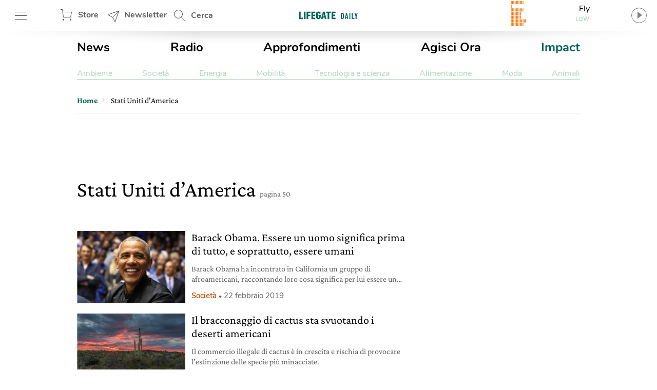

--- FILE ---
content_type: text/html; charset=utf-8
request_url: https://www.google.com/recaptcha/api2/aframe
body_size: 148
content:
<!DOCTYPE HTML><html><head><meta http-equiv="content-type" content="text/html; charset=UTF-8"></head><body><script nonce="z934ASsK82sDqpVzN4N2aQ">/** Anti-fraud and anti-abuse applications only. See google.com/recaptcha */ try{var clients={'sodar':'https://pagead2.googlesyndication.com/pagead/sodar?'};window.addEventListener("message",function(a){try{if(a.source===window.parent){var b=JSON.parse(a.data);var c=clients[b['id']];if(c){var d=document.createElement('img');d.src=c+b['params']+'&rc='+(localStorage.getItem("rc::a")?sessionStorage.getItem("rc::b"):"");window.document.body.appendChild(d);sessionStorage.setItem("rc::e",parseInt(sessionStorage.getItem("rc::e")||0)+1);localStorage.setItem("rc::h",'1762200721061');}}}catch(b){}});window.parent.postMessage("_grecaptcha_ready", "*");}catch(b){}</script></body></html>

--- FILE ---
content_type: text/css
request_url: https://www.lifegate.it/app/themes/lifegate-2020/dist/css/components/partials/main-menu.min.css
body_size: -232
content:
.main-menu{padding:16px 0}@media screen and (max-width:736px){.main-menu{display:none}}.main-menu__main ul{display:-webkit-box;display:-ms-flexbox;display:flex;-webkit-box-pack:justify;-ms-flex-pack:justify;justify-content:space-between}.main-menu__main ul li a{font-size:24px;font-weight:700}.main-menu__main ul li a.special-trend{color:#006454}.main-menu__submenu-magazine{border-bottom:1px solid #add6b7;margin-top:24px}.main-menu__submenu-magazine ul{display:-webkit-box;display:-ms-flexbox;display:flex;-webkit-box-pack:justify;-ms-flex-pack:justify;justify-content:space-between}.main-menu__submenu-magazine ul li a{color:#add6b7}.main-menu__submenu-magazine ul li a:hover{color:#006454}

--- FILE ---
content_type: text/css
request_url: https://www.lifegate.it/app/themes/lifegate-2020/dist/css/components/partials/partial-pagination.min.css
body_size: 341
content:
.partial-pagination .pagination--standard{*zoom:1}.partial-pagination .pagination--standard:after,.partial-pagination .pagination--standard:before{content:"";display:table}.partial-pagination .pagination--standard:after{clear:both}::-webkit-input-placeholder{color:#5f5e5e}::-moz-placeholder{color:#5f5e5e;opacity:1}:-ms-input-placeholder{color:#5f5e5e}:-moz-placeholder{color:#5f5e5e}.partial-pagination{padding:24px 0 0;margin:0 0 48px;clear:both}@media screen and (max-width:736px){.partial-pagination{padding:0}}.partial-pagination .pagination__spacer{display:block;line-height:18px;text-align:center;margin:12px 0}.partial-pagination .pagination--standard ul{position:relative;display:flex;justify-content:center;flex-wrap:wrap}.partial-pagination .pagination--standard ul:before{content:'';position:absolute;top:20px;left:0;width:100%;height:1px;z-index:1}.partial-pagination .pagination--standard ul li{position:relative;min-width:40px;line-height:40px;text-align:center;padding:0 4px;z-index:2}@media screen and (max-width:736px){.partial-pagination .pagination--standard ul li{padding:4px}}.partial-pagination .pagination--standard ul li span.current{color:#ef7b10;cursor:default;pointer-events:none;border:1px solid #ef7b10}.partial-pagination .pagination--standard ul li a{background-color:#fff;border:1px solid #fff;display:block;min-width:40px;color:#006454;line-height:38px;text-align:center;padding:0;text-transform:uppercase}.partial-pagination .pagination--standard ul li a:hover{color:#ef7b10;border:1px solid #ef7b10}.partial-pagination .pagination--standard ul li a.next,.partial-pagination .pagination--standard ul li a.prev{padding:0 24px}.partial-pagination .pagination--standard ul li .current{display:block;min-width:40px;line-height:38px;text-align:center;background-color:#fff;padding:0;cursor:default;pointer-events:none}.partial-pagination .pagination--input form{justify-content:center;flex-direction:row!important}@media screen and (max-width:736px){.partial-pagination .pagination--input form{flex-direction:row}}.partial-pagination .pagination__field{position:relative;width:320px;margin:0 12px 0 0}.partial-pagination .pagination__field .pagination__field__submit{position:absolute;top:6px;right:24px;color:#fff;line-height:32px;text-align:center;background-color:#000;background-repeat:no-repeat;border-radius:4px;padding:0 32px}@media screen and (max-width:736px){.partial-pagination .pagination__field .pagination__field__submit{top:5px}}.partial-pagination .cta{height:38px;width:38px;border:0}.wp-pagenavi{margin-top:20px}.wp-pagenavi li{padding:0!important;width:40px!important;height:40px!important}.wp-pagenavi li a,.wp-pagenavi li span{font-size:13px!important;padding:0!important}

--- FILE ---
content_type: application/javascript
request_url: https://www.lifegate.it/app/themes/lifegate-2020/dist/js/functions.js?basket-unique=1594118150
body_size: 5115
content:
rogio.log("Functions.js caricato","success");var eventPassiveSupported=function(){var supported=!1;try{var opts=Object.defineProperty({},"passive",{get:function(){supported=!0}});window.addEventListener("test",null,opts),window.removeEventListener("test",null,opts)}catch(e){}return supported};!function(b,c){var a,$=b.jQuery||b.Cowboy||(b.Cowboy={});$.throttle=a=function(e,f,j,i){var h,d=0;function g(){var o=this,m=+new Date-d,n=arguments;function l(){d=+new Date,j.apply(o,n)}i&&!h&&l(),h&&clearTimeout(h),i===c&&e<m?l():!0!==f&&(h=setTimeout(i?function(){h=c}:l,i===c?e-m:e))}return"boolean"!=typeof f&&(i=j,j=f,f=c),$.guid&&(g.guid=j.guid=j.guid||$.guid++),g},$.debounce=function(d,e,f){return f===c?a(d,e,!1):a(d,f,!1!==e)}}(this);var breakpoint="812",appInit=!0,launchScript=!0,viewport="unknown",viewportChanged="unknown",dataMediaParams="",tribooScriptModules=window.tribooScriptModules||void 0;function isMobile(){var a,check=!1;return a=navigator.userAgent||navigator.vendor||window.opera,(/(android|bb\d+|meego).+mobile|avantgo|bada\/|blackberry|blazer|compal|elaine|fennec|hiptop|iemobile|ip(hone|od)|iris|kindle|lge |maemo|midp|mmp|mobile.+firefox|netfront|opera m(ob|in)i|palm( os)?|phone|p(ixi|re)\/|plucker|pocket|psp|series(4|6)0|symbian|treo|up\.(browser|link)|vodafone|wap|windows ce|xda|xiino/i.test(a)||/1207|6310|6590|3gso|4thp|50[1-6]i|770s|802s|a wa|abac|ac(er|oo|s\-)|ai(ko|rn)|al(av|ca|co)|amoi|an(ex|ny|yw)|aptu|ar(ch|go)|as(te|us)|attw|au(di|\-m|r |s )|avan|be(ck|ll|nq)|bi(lb|rd)|bl(ac|az)|br(e|v)w|bumb|bw\-(n|u)|c55\/|capi|ccwa|cdm\-|cell|chtm|cldc|cmd\-|co(mp|nd)|craw|da(it|ll|ng)|dbte|dc\-s|devi|dica|dmob|do(c|p)o|ds(12|\-d)|el(49|ai)|em(l2|ul)|er(ic|k0)|esl8|ez([4-7]0|os|wa|ze)|fetc|fly(\-|_)|g1 u|g560|gene|gf\-5|g\-mo|go(\.w|od)|gr(ad|un)|haie|hcit|hd\-(m|p|t)|hei\-|hi(pt|ta)|hp( i|ip)|hs\-c|ht(c(\-| |_|a|g|p|s|t)|tp)|hu(aw|tc)|i\-(20|go|ma)|i230|iac( |\-|\/)|ibro|idea|ig01|ikom|im1k|inno|ipaq|iris|ja(t|v)a|jbro|jemu|jigs|kddi|keji|kgt( |\/)|klon|kpt |kwc\-|kyo(c|k)|le(no|xi)|lg( g|\/(k|l|u)|50|54|\-[a-w])|libw|lynx|m1\-w|m3ga|m50\/|ma(te|ui|xo)|mc(01|21|ca)|m\-cr|me(rc|ri)|mi(o8|oa|ts)|mmef|mo(01|02|bi|de|do|t(\-| |o|v)|zz)|mt(50|p1|v )|mwbp|mywa|n10[0-2]|n20[2-3]|n30(0|2)|n50(0|2|5)|n7(0(0|1)|10)|ne((c|m)\-|on|tf|wf|wg|wt)|nok(6|i)|nzph|o2im|op(ti|wv)|oran|owg1|p800|pan(a|d|t)|pdxg|pg(13|\-([1-8]|c))|phil|pire|pl(ay|uc)|pn\-2|po(ck|rt|se)|prox|psio|pt\-g|qa\-a|qc(07|12|21|32|60|\-[2-7]|i\-)|qtek|r380|r600|raks|rim9|ro(ve|zo)|s55\/|sa(ge|ma|mm|ms|ny|va)|sc(01|h\-|oo|p\-)|sdk\/|se(c(\-|0|1)|47|mc|nd|ri)|sgh\-|shar|sie(\-|m)|sk\-0|sl(45|id)|sm(al|ar|b3|it|t5)|so(ft|ny)|sp(01|h\-|v\-|v )|sy(01|mb)|t2(18|50)|t6(00|10|18)|ta(gt|lk)|tcl\-|tdg\-|tel(i|m)|tim\-|t\-mo|to(pl|sh)|ts(70|m\-|m3|m5)|tx\-9|up(\.b|g1|si)|utst|v400|v750|veri|vi(rg|te)|vk(40|5[0-3]|\-v)|vm40|voda|vulc|vx(52|53|60|61|70|80|81|83|85|98)|w3c(\-| )|webc|whit|wi(g |nc|nw)|wmlb|wonu|x700|yas\-|your|zeto|zte\-/i.test(a.substr(0,4)))&&(check=!0),check}function isMobileTablet(){var a,check=!1;return a=navigator.userAgent||navigator.vendor||window.opera,(/(android|bb\d+|meego).+mobile|avantgo|bada\/|blackberry|blazer|compal|elaine|fennec|hiptop|iemobile|ip(hone|od)|iris|kindle|lge |maemo|midp|mmp|mobile.+firefox|netfront|opera m(ob|in)i|palm( os)?|phone|p(ixi|re)\/|plucker|pocket|psp|series(4|6)0|symbian|treo|up\.(browser|link)|vodafone|wap|windows ce|xda|xiino|android|ipad|playbook|silk/i.test(a)||/1207|6310|6590|3gso|4thp|50[1-6]i|770s|802s|a wa|abac|ac(er|oo|s\-)|ai(ko|rn)|al(av|ca|co)|amoi|an(ex|ny|yw)|aptu|ar(ch|go)|as(te|us)|attw|au(di|\-m|r |s )|avan|be(ck|ll|nq)|bi(lb|rd)|bl(ac|az)|br(e|v)w|bumb|bw\-(n|u)|c55\/|capi|ccwa|cdm\-|cell|chtm|cldc|cmd\-|co(mp|nd)|craw|da(it|ll|ng)|dbte|dc\-s|devi|dica|dmob|do(c|p)o|ds(12|\-d)|el(49|ai)|em(l2|ul)|er(ic|k0)|esl8|ez([4-7]0|os|wa|ze)|fetc|fly(\-|_)|g1 u|g560|gene|gf\-5|g\-mo|go(\.w|od)|gr(ad|un)|haie|hcit|hd\-(m|p|t)|hei\-|hi(pt|ta)|hp( i|ip)|hs\-c|ht(c(\-| |_|a|g|p|s|t)|tp)|hu(aw|tc)|i\-(20|go|ma)|i230|iac( |\-|\/)|ibro|idea|ig01|ikom|im1k|inno|ipaq|iris|ja(t|v)a|jbro|jemu|jigs|kddi|keji|kgt( |\/)|klon|kpt |kwc\-|kyo(c|k)|le(no|xi)|lg( g|\/(k|l|u)|50|54|\-[a-w])|libw|lynx|m1\-w|m3ga|m50\/|ma(te|ui|xo)|mc(01|21|ca)|m\-cr|me(rc|ri)|mi(o8|oa|ts)|mmef|mo(01|02|bi|de|do|t(\-| |o|v)|zz)|mt(50|p1|v )|mwbp|mywa|n10[0-2]|n20[2-3]|n30(0|2)|n50(0|2|5)|n7(0(0|1)|10)|ne((c|m)\-|on|tf|wf|wg|wt)|nok(6|i)|nzph|o2im|op(ti|wv)|oran|owg1|p800|pan(a|d|t)|pdxg|pg(13|\-([1-8]|c))|phil|pire|pl(ay|uc)|pn\-2|po(ck|rt|se)|prox|psio|pt\-g|qa\-a|qc(07|12|21|32|60|\-[2-7]|i\-)|qtek|r380|r600|raks|rim9|ro(ve|zo)|s55\/|sa(ge|ma|mm|ms|ny|va)|sc(01|h\-|oo|p\-)|sdk\/|se(c(\-|0|1)|47|mc|nd|ri)|sgh\-|shar|sie(\-|m)|sk\-0|sl(45|id)|sm(al|ar|b3|it|t5)|so(ft|ny)|sp(01|h\-|v\-|v )|sy(01|mb)|t2(18|50)|t6(00|10|18)|ta(gt|lk)|tcl\-|tdg\-|tel(i|m)|tim\-|t\-mo|to(pl|sh)|ts(70|m\-|m3|m5)|tx\-9|up(\.b|g1|si)|utst|v400|v750|veri|vi(rg|te)|vk(40|5[0-3]|\-v)|vm40|voda|vulc|vx(52|53|60|61|70|80|81|83|85|98)|w3c(\-| )|webc|whit|wi(g |nc|nw)|wmlb|wonu|x700|yas\-|your|zeto|zte\-/i.test(a.substr(0,4)))&&(check=!0),check}function checkSizes(){$(window).width()<=breakpoint&&bowser.mobile?viewport="mobile":$(window).width()>breakpoint&&bowser.mobile||$(window).width()>breakpoint&&bowser.tablet?viewport="large-mobile":$(window).width()>breakpoint&&(viewport="desktop"),rogio.log("VIEWPORT: "+viewport,"require"),jQuery("body").addClass(viewport).addClass(bowser.name).addClass(bowser.osname),$("*").filter(function(){return void 0!==$(this).data("library")}).each(function(){var str=$(this).data("media-query");0<=(dataMediaParams=str.split(",")).indexOf(viewport)||null==$(this).data("media-query")?($(this).addClass($(this).data("library")),rogio.log('aggiunta classe "'+$(this).data("library")+"\" all'elemento #"+$(this).attr("id"))):rogio.log('la classe "'+$(this).data("library")+"\" non è stata aggiunta all'elemento #"+$(this).attr("id")+" perché non richiesta dalla viewport")}),modulesLoader()}window.addEventListener("resize",function(event){rogio.log("resize","warning"),$.debounce(300,checkSizes)},!!eventPassiveSupported&&{passive:!0}),$(document).ready(function(){checkSizes()}),String.prototype.allReplace=function(obj){var retStr=this;for(var x in obj)retStr=retStr.replace(new RegExp(x,"g"),obj[x]);return retStr},$.fn.hitTest=function(x,y){var bounds=this.offset();return bounds.right=bounds.left+this.outerWidth(),bounds.bottom=bounds.top+this.outerHeight(),x>=bounds.left&&x<=bounds.right&&y>=bounds.top&&y<=bounds.bottom},jQuery.fn.Mutation=function(attribute,value,Callback,startConditionValue){var tag=this[0].tagName,elementHasClass=startConditionValue,classList="",classListArray=[],observer=new MutationObserver(function(mutations){mutations.forEach(function(mutation){classList=String(jQuery(mutation.target).prop(mutation.attributeName)),classListArray=classList.split(" "),mutation.attributeName!==attribute||-1===classListArray.indexOf(value)||elementHasClass||(rogio.log("Added "+attribute+" "+value+" on "+tag,"warning",!0),window[Callback](),elementHasClass=!startConditionValue,observer.disconnect())})});observer.observe(this[0],{attributes:!0})},function(t,e){"object"==typeof exports&&"object"==typeof module?module.exports=e():"function"==typeof define&&define.amd?define([],e):"object"==typeof exports?exports.inView=e():t.inView=e()}(this,function(){return function(t){function e(r){if(n[r])return n[r].exports;var i=n[r]={exports:{},id:r,loaded:!1};return t[r].call(i.exports,i,i.exports,e),i.loaded=!0,i.exports}var n={};return e.m=t,e.c=n,e.p="",e(0)}([function(t,e,n){"use strict";var o=function(t){return t&&t.__esModule?t:{default:t}}(n(2));t.exports=o.default},function(t,e){t.exports=function(t){var e=typeof t;return null!=t&&("object"==e||"function"==e)}},function(t,e,n){"use strict";function r(t){return t&&t.__esModule?t:{default:t}}Object.defineProperty(e,"__esModule",{value:!0});var o=r(n(9)),f=r(n(3)),s=n(4);e.default=function(){if("undefined"!=typeof window){var n={history:[]},r={offset:{},threshold:0,test:s.inViewport},i=(0,o.default)(function(){n.history.forEach(function(t){n[t].check()})},100);["scroll","resize","load"].forEach(function(t){return addEventListener(t,i)}),window.MutationObserver&&addEventListener("DOMContentLoaded",function(){new MutationObserver(i).observe(document.body,{attributes:!0,childList:!0,subtree:!0})});var u=function(t){if("string"==typeof t){var e=[].slice.call(document.querySelectorAll(t));return-1<n.history.indexOf(t)?n[t].elements=e:(n[t]=(0,f.default)(e,r),n.history.push(t)),n[t]}};return u.offset=function(t){if(void 0===t)return r.offset;var e=function(t){return"number"==typeof t};return["top","right","bottom","left"].forEach(e(t)?function(e){return r.offset[e]=t}:function(n){return e(t[n])?r.offset[n]=t[n]:null}),r.offset},u.threshold=function(t){return"number"==typeof t&&0<=t&&t<=1?r.threshold=t:r.threshold},u.test=function(t){return"function"==typeof t?r.test=t:r.test},u.is=function(t){return r.test(t,r)},u.offset(0),u}}()},function(t,e){"use strict";Object.defineProperty(e,"__esModule",{value:!0});var r=function(){function t(t,e){for(var n=0;n<e.length;n++){var r=e[n];r.enumerable=r.enumerable||!1,r.configurable=!0,"value"in r&&(r.writable=!0),Object.defineProperty(t,r.key,r)}}return function(e,n,r){return n&&t(e.prototype,n),r&&t(e,r),e}}(),i=function(){function t(e,r){(function(t,e){if(!(t instanceof e))throw new TypeError("Cannot call a class as a function")})(this,t),this.options=r,this.elements=e,this.current=[],this.handlers={enter:[],exit:[]},this.singles={enter:[],exit:[]}}return r(t,[{key:"check",value:function(){var t=this;return this.elements.forEach(function(e){var n=t.options.test(e,t.options),r=t.current.indexOf(e),i=-1<r,u=!n&&i;n&&!i&&(t.current.push(e),t.emit("enter",e)),u&&(t.current.splice(r,1),t.emit("exit",e))}),this}},{key:"on",value:function(t,e){return this.handlers[t].push(e),this}},{key:"once",value:function(t,e){return this.singles[t].unshift(e),this}},{key:"emit",value:function(t,e){for(;this.singles[t].length;)this.singles[t].pop()(e);for(var n=this.handlers[t].length;-1<--n;)this.handlers[t][n](e);return this}}]),t}();e.default=function(t,e){return new i(t,e)}},function(t,e){"use strict";Object.defineProperty(e,"__esModule",{value:!0}),e.inViewport=function(t,e){var n=t.getBoundingClientRect(),r=n.top,i=n.right,o=n.bottom,u=n.left,f=n.width,s=n.height,c_t=o,c_r=window.innerWidth-u,c_b=window.innerHeight-r,c_l=i,a_x=e.threshold*f,a_y=e.threshold*s;return c_t>e.offset.top+a_y&&c_r>e.offset.right+a_x&&c_b>e.offset.bottom+a_y&&c_l>e.offset.left+a_x}},function(t,e){(function(e){var n="object"==typeof e&&e&&e.Object===Object&&e;t.exports=n}).call(e,function(){return this}())},function(t,e,n){var r=n(5),i="object"==typeof self&&self&&self.Object===Object&&self,o=r||i||Function("return this")();t.exports=o},function(t,e,n){var i=n(1),o=n(8),u=n(10),s=Math.max,c=Math.min;t.exports=function(t,e,n){function r(e){var n=x,r=m;return x=m=void 0,E=e,w=t.apply(r,n)}function d(t){var n=t-O;return void 0===O||e<=n||n<0||_&&g<=t-E}function h(){var t=o();return d(t)?p(t):void(j=setTimeout(h,function(t){var i=e-(t-O);return _?c(i,g-(t-E)):i}(t)))}function p(t){return j=void 0,T&&x?r(t):(x=m=void 0,w)}function b(){var t=o(),n=d(t);if(x=arguments,m=this,O=t,n){if(void 0===j)return function(t){return E=t,j=setTimeout(h,e),M?r(t):w}(O);if(_)return j=setTimeout(h,e),r(O)}return void 0===j&&(j=setTimeout(h,e)),w}var x,m,g,w,j,O,E=0,M=!1,_=!1,T=!0;if("function"!=typeof t)throw new TypeError("Expected a function");return e=u(e)||0,i(n)&&(M=!!n.leading,g=(_="maxWait"in n)?s(u(n.maxWait)||0,e):g,T="trailing"in n?!!n.trailing:T),b.cancel=function(){void 0!==j&&clearTimeout(j),x=O=m=j=void(E=0)},b.flush=function(){return void 0===j?w:p(o())},b}},function(t,e,n){var r=n(6);t.exports=function(){return r.Date.now()}},function(t,e,n){var i=n(7),o=n(1);t.exports=function(t,e,n){var r=!0,f=!0;if("function"!=typeof t)throw new TypeError("Expected a function");return o(n)&&(r="leading"in n?!!n.leading:r,f="trailing"in n?!!n.trailing:f),i(t,e,{leading:r,maxWait:e,trailing:f})}},function(t,e){t.exports=function(t){return t}}])});var isInViewport=function(elem,fromWhere,offset){var dist=null!=offset?offset:0,elementBottom=(elementTop=jQuery(elem).offset().top)+elem.offsetHeight,viewportTop=jQuery(window).scrollTop(),viewportBottom=viewportTop+jQuery(window).outerHeight();switch(fromWhere){case"top":var elementTop;return(elementTop=elementTop+dist)<viewportBottom;case"bottom":return viewportTop<(elementBottom=elementBottom-dist);default:return rogio.log("elementTop",elementTop),rogio.log("viewportBottom",viewportBottom),rogio.log("elementBottom",elementBottom),rogio.log("viewportTop",viewportTop),rogio.log("------------------------"),viewportTop<elementTop&&elementBottom<viewportBottom}};function blockScroll(value){var html=jQuery("html");if(value){if(!html.is(".scrollBlocked")){rogio.log("view scrolling blocked!");var scrollPosition=[self.pageXOffset||document.documentElement.scrollLeft||document.body.scrollLeft,self.pageYOffset||document.documentElement.scrollTop||document.body.scrollTop];html.attr("data-scroll-position",scrollPosition),html.attr("data-previous-overflow","auto"),html.css({height:"100vh",overflow:"hidden",maxHeight:"100vh",position:"fixed",top:-scrollPosition[1],width:"100%"}),html.addClass("scrollBlocked")}}else{rogio.log("view scrolling allowed!");var top=(scrollPosition=(html=jQuery("html")).attr("data-scroll-position")).split(",");html.css("overflow",html.attr("data-previous-overflow")),html.css({position:"static",top:0,height:"auto",overflow:html.attr("data-previous-overflow")}),jQuery(window).scrollTop(top[1]),html.removeClass("scrollBlocked")}}function showLoading(loadingTop){$("#screen-overlay").addClass("active"),$("#loading").attr("style","top:"+loadingTop+"px")}function hideLoading(){$("#screen-overlay").removeClass("active")}function positionBackgroundMove(el,backPosYStart,factor){scroll=eval(backPosYStart-$(window).scrollTop()/factor),el.attr("style","background-position-y: "+scroll+"px")}$("html").attr("data-scroll-position","0,0"),jQuery(document).on("lazyloaded",function(e){jQuery(e.target).parent().css("background","none")}),$.fn.parallaxMove=function(factor){var obj=jQuery(this);scroll=eval($(window).scrollTop()/factor),obj.attr("style","top: calc(50% - "+scroll+"px)")};

--- FILE ---
content_type: image/svg+xml
request_url: https://www.lifegate.it/app/themes/lifegate-2020/dist/images/logo-lifegate-light.svg
body_size: 971
content:
<?xml version="1.0" encoding="utf-8"?>
<!-- Generator: Adobe Illustrator 27.3.1, SVG Export Plug-In . SVG Version: 6.00 Build 0)  -->
<svg version="1.1" id="Livello_1" xmlns="http://www.w3.org/2000/svg" xmlns:xlink="http://www.w3.org/1999/xlink" x="0px" y="0px"
	 viewBox="0 0 365.8 76.3" style="enable-background:new 0 0 365.8 76.3;" xml:space="preserve">
<style type="text/css">
	.st0{fill:#FFFFFF;}
</style>
<g>
	<g>
		<g>
			<rect x="233.9" y="10.8" class="st0" width="2.5" height="54.7"/>
			<g>
				<g>
					<path class="st0" d="M21.5,19c0-0.3,0.3-0.6,0.7-0.6h7.5c0.4,0,0.7,0.2,0.7,0.6v31.6c0,0.2,0.1,0.3,0.4,0.3h11.7
						c0.4,0,0.7,0.2,0.7,0.6v5.7c0,0.3-0.3,0.6-0.7,0.6H22.2c-0.4,0-0.7-0.2-0.7-0.6V19z"/>
					<path class="st0" d="M47.7,19c0-0.3,0.3-0.6,0.7-0.6h7.5c0.4,0,0.7,0.2,0.7,0.6v38.1c0,0.3-0.3,0.6-0.7,0.6h-7.5
						c-0.4,0-0.7-0.2-0.7-0.6V19z"/>
					<path class="st0" d="M62.8,19c0-0.3,0.3-0.6,0.7-0.6h20.2c0.4,0,0.7,0.2,0.7,0.6v5.7c0,0.3-0.3,0.6-0.7,0.6H72.2
						c-0.3,0-0.4,0.1-0.4,0.3v8.9c0,0.2,0.1,0.3,0.4,0.3h10c0.4,0,0.7,0.2,0.7,0.6v5.7c0,0.3-0.3,0.6-0.7,0.6h-10
						c-0.3,0-0.4,0.1-0.4,0.3v15.1c0,0.3-0.3,0.6-0.7,0.6h-7.5c-0.4,0-0.7-0.2-0.7-0.6V19z"/>
					<path class="st0" d="M89.1,19c0-0.3,0.3-0.6,0.7-0.6H110c0.4,0,0.7,0.2,0.7,0.6v5.7c0,0.3-0.3,0.6-0.7,0.6H98.4
						c-0.3,0-0.4,0.1-0.4,0.3v8.6c0,0.2,0.1,0.3,0.4,0.3h10c0.4,0,0.7,0.2,0.7,0.6v5.7c0,0.3-0.3,0.6-0.7,0.6h-10
						c-0.3,0-0.4,0.1-0.4,0.3v8.9c0,0.2,0.1,0.3,0.4,0.3H110c0.4,0,0.7,0.2,0.7,0.6v5.7c0,0.3-0.3,0.6-0.7,0.6H89.8
						c-0.4,0-0.7-0.2-0.7-0.6V19z"/>
					<path class="st0" d="M114.9,38.1c0-10.1,0.2-11.7,0.9-13.6c1.7-4.3,5.7-6.6,11.9-6.6c7.5,0,11.8,3.4,12.4,9.8
						c0.1,0.3-0.1,0.6-0.5,0.7l-7.2,1c-0.4,0.1-0.7-0.1-0.7-0.5c-0.2-2.8-1.6-4.2-3.9-4.2c-1.6,0-3,0.8-3.4,1.8
						C124,27.5,124,28,124,38.1c0,10.1,0.1,10.6,0.4,11.4c0.4,1.2,1.8,1.9,3.5,1.9c1.7,0,3.1-0.8,3.5-1.9c0.3-0.8,0.4-1.4,0.4-7.2
						c0-0.2-0.1-0.3-0.4-0.3h-2.9c-0.4,0-0.7-0.2-0.7-0.6v-5.1c0-0.3,0.3-0.6,0.7-0.6h11.2c0.4,0,0.7,0.2,0.7,0.6v1.7
						c0,10.1-0.2,11.7-1,13.5c-1.7,4.3-5.7,6.6-11.8,6.6c-6.2,0-10.2-2.3-11.9-6.6C115.1,49.9,114.9,48.2,114.9,38.1z"/>
					<path class="st0" d="M152.3,19c0.1-0.3,0.3-0.6,0.7-0.6h8c0.4,0,0.7,0.2,0.7,0.6l9.9,38.1c0.1,0.3-0.1,0.6-0.5,0.6h-7.5
						c-0.5,0-0.7-0.2-0.7-0.6l-1.5-7.1h-8.8l-1.6,7.1c-0.1,0.3-0.3,0.6-0.7,0.6h-7.5c-0.4,0-0.6-0.2-0.5-0.6L152.3,19z M160.1,44.1
						l-2.9-13.6H157L154,44.1H160.1z"/>
					<path class="st0" d="M179,57.8c-0.4,0-0.7-0.2-0.7-0.6V25.6c0-0.2-0.1-0.3-0.4-0.3h-7.3c-0.4,0-0.7-0.2-0.7-0.6V19
						c0-0.3,0.3-0.6,0.7-0.6h24.3c0.4,0,0.7,0.2,0.7,0.6v5.7c0,0.3-0.3,0.6-0.7,0.6h-7.3c-0.3,0-0.4,0.1-0.4,0.3v31.6
						c0,0.3-0.3,0.6-0.7,0.6H179z"/>
					<path class="st0" d="M199.7,19c0-0.3,0.3-0.6,0.7-0.6h20.2c0.4,0,0.7,0.2,0.7,0.6v5.7c0,0.3-0.3,0.6-0.7,0.6H209
						c-0.3,0-0.4,0.1-0.4,0.3v8.6c0,0.2,0.1,0.3,0.4,0.3h10c0.4,0,0.7,0.2,0.7,0.6v5.7c0,0.3-0.3,0.6-0.7,0.6h-10
						c-0.3,0-0.4,0.1-0.4,0.3v8.9c0,0.2,0.1,0.3,0.4,0.3h11.6c0.4,0,0.7,0.2,0.7,0.6v5.7c0,0.3-0.3,0.6-0.7,0.6h-20.2
						c-0.4,0-0.7-0.2-0.7-0.6V19z"/>
				</g>
			</g>
		</g>
	</g>
</g>
<g>
	<path class="st0" d="M250.8,25.5c0-0.3,0.2-0.5,0.5-0.5h7.5c4.3,0,6.8,1.7,7.9,5.2c0.6,1.8,0.8,4,0.8,11.1s-0.2,9.3-0.8,11.1
		c-1.2,3.5-3.6,5.2-7.9,5.2h-7.5c-0.3,0-0.5-0.2-0.5-0.5V25.5z M256.2,53h2.1c1.8,0,2.9-0.7,3.5-2.4c0.4-1.2,0.6-2.8,0.6-9.3
		c0-6.5-0.2-8.1-0.6-9.3c-0.6-1.6-1.6-2.4-3.5-2.4h-2.1c-0.2,0-0.3,0.1-0.3,0.3v22.8C255.9,52.9,256,53,256.2,53z"/>
	<path class="st0" d="M279.3,25.5c0.1-0.3,0.2-0.5,0.5-0.5h4c0.3,0,0.5,0.2,0.5,0.5l6.9,31.7c0,0.3-0.1,0.5-0.4,0.5h-4.1
		c-0.3,0-0.5-0.2-0.5-0.5l-1.3-6.6h-6.5l-1.3,6.6c0,0.3-0.2,0.5-0.5,0.5h-4.1c-0.3,0-0.4-0.2-0.4-0.5L279.3,25.5z M284.2,46.2
		l-2.3-12.1h-0.1l-2.4,12.1H284.2z"/>
	<path class="st0" d="M297.3,25.5c0-0.3,0.2-0.5,0.5-0.5h4.2c0.3,0,0.5,0.2,0.5,0.5v31.7c0,0.3-0.2,0.5-0.5,0.5h-4.2
		c-0.3,0-0.5-0.2-0.5-0.5V25.5z"/>
	<path class="st0" d="M310.4,25.5c0-0.3,0.2-0.5,0.5-0.5h4.2c0.3,0,0.5,0.2,0.5,0.5v27.2c0,0.2,0.1,0.3,0.3,0.3h8.4
		c0.3,0,0.5,0.2,0.5,0.5v3.7c0,0.3-0.2,0.5-0.5,0.5h-13.4c-0.3,0-0.5-0.2-0.5-0.5V25.5z"/>
	<path class="st0" d="M332,57.6c-0.3,0-0.5-0.2-0.5-0.5V44.2l-6.2-18.8c-0.1-0.3,0-0.5,0.4-0.5h4.2c0.3,0,0.5,0.1,0.6,0.5l3.6,12.6
		h0.1l3.6-12.6c0.1-0.3,0.2-0.5,0.6-0.5h4.1c0.4,0,0.5,0.2,0.4,0.5l-6.2,18.8v12.9c0,0.3-0.2,0.5-0.5,0.5H332z"/>
</g>
</svg>


--- FILE ---
content_type: image/svg+xml
request_url: https://www.lifegate.it/app/themes/lifegate-2020/dist/images/icons.svg
body_size: 2641
content:
<svg xmlns="http://www.w3.org/2000/svg" width="34" height="2700"><defs><clipPath id="a"><path d="M0 0h34v2700H0z"/></clipPath></defs><g clip-path="url(#a)"><path d="M14 1391a13.19 13.19 0 01-9.2-3.8A13.013 13.013 0 011 1378a13.19 13.19 0 013.8-9.2 13.011 13.011 0 1118.4 18.4 13.373 13.373 0 01-9.2 3.8zm-4.4-18.7v11.9l10.3-6.1-10.3-5.8z" fill="#fff"/><path d="M11.1 102.6V94h8.6v8.6z" fill="none"/><g fill="none" stroke="#000" stroke-linecap="square" stroke-miterlimit="10"><g transform="translate(-3.6 267)"><path d="M13.1 7.5v3.3h3.3"/><circle cx="7.5" cy="7.5" r="7.5" transform="translate(5.6 3.3)"/><path d="M10.6 0h5"/></g><path d="M9.5 267v.8"/></g><path d="M13.8 316.9L7 323.4l-1.3-1.2 5.6-5.3-5.6-5.3 1.3-1.2z" fill="#fff"/><path d="M3.7 399.4h14.9v15.1H3.7l-3.1-2.9v-9.7z" fill="none"/><path d="M5.6 936.9l6.8-6.5 1.3 1.2-5.6 5.3 5.6 5.3-1.3 1.2z" fill="#fff"/><path d="M2.9 1250.3v18l15.7-9.3z" fill="none" stroke="#9b9b9b"/><path d="M13.5 1290.5l-8 8 8 8m-8 39l8-8-8-8" fill="none" stroke="#fff" stroke-width="3"/><path d="M14.5 967.9v5.5H2v-10.9h3.9" fill="none" stroke="#262626" stroke-linecap="square" stroke-miterlimit="10" stroke-width="2"/><path d="M8.2 967.9a7.81 7.81 0 017.8-7.8h2.4" fill="none" stroke="#262626" stroke-miterlimit="10" stroke-width="2"/><path d="M15.3 963.3l3.1-3.1-3.1-3.1" fill="none" stroke="#262626" stroke-linecap="square" stroke-miterlimit="10" stroke-width="2"/><path d="M11.8 1413.9l-6.8 6.5-1.3-1.2 5.6-5.3-5.6-5.3 1.3-1.2z"/><path d="M2.7 1524l15 15m0-15l-15 15" fill="none" stroke="#444"/><path d="M2 1571h22v18H2z" fill="none" stroke="#fff" stroke-linecap="square" stroke-miterlimit="10" stroke-width="2"/><path d="M6 1581v4h4m6-10h4v4" fill="none" stroke="#fff" stroke-linecap="square" stroke-miterlimit="10" stroke-width="2"/><path d="M19.4 1795.6a2.175 2.175 0 00-3 0l-1.5 1.5 3 3 1.5-1.5a2.174 2.174 0 000-3zm-6.8 2L1.2 1809l-1.2 6 6-1.2 10.1-10.1 1 1-5.3 5.3 1.2 1.2 6.5-6.5z" fill="#171a29"/><path d="M0 1856.6h17.2m-6.6-6.6l6.5 6.5-6.5 6.5m7.6 41.5H1m6.6 6.6l-6.5-6.5 6.5-6.5" fill="none" stroke="#29a4e5" stroke-width="2"/><path d="M1.9 2109.3v8l6.978-4.133z" fill="#fff"/><g transform="translate(-.5 -.5)" fill="none" stroke="#444" stroke-linecap="square" stroke-miterlimit="10"><path d="M22 22l-6.344-6.344"/><circle cx="8" cy="8" r="8" transform="translate(2 2)"/></g><g transform="translate(-.5 98.5)"><circle cx="1" cy="1" r="1" transform="translate(5 21)" fill="#444"/><circle cx="1" cy="1" r="1" transform="translate(19 21)" fill="#444"/><circle cx="1" cy="1" r="1" transform="translate(5 21)" fill="none" stroke="#444" stroke-linecap="square" stroke-miterlimit="10"/><circle cx="1" cy="1" r="1" transform="translate(19 21)" fill="none" stroke="#444" stroke-linecap="square" stroke-miterlimit="10"/><path d="M4.8 7H22l-2 10H6L4 2H1" fill="none" stroke="#444" stroke-linecap="square" stroke-miterlimit="10"/></g><path d="M1.5 172.5h22m-22-7h22m-22 14h22" fill="none" stroke="#444" stroke-linecap="square" stroke-miterlimit="10"/><g transform="translate(0 355)" fill="none" stroke="#707070"><circle cx="15" cy="15" r="15" stroke="none"/><circle cx="15" cy="15" r="14.5"/></g><path d="M11.939 376.341v-13.682l9.122 6.841z" fill="#838383"/><g transform="translate(-5.6 55)"><circle cx="15" cy="15" r="15" transform="translate(5.6 355)" fill="#006454"/><path d="M17.539 376.341v-13.682l9.122 6.841z" fill="#fff"/></g><g fill="none" stroke="#ef7b10" stroke-linecap="square" stroke-miterlimit="10"><path d="M7.5 473.5l10 10-10 10"/><path d="M13.5 473.5l10 10-10 10"/></g><g fill="none" stroke="#ef7b10" stroke-linecap="square" stroke-miterlimit="10"><path d="M23.5 558.5l-10-10 10-10"/><path d="M17.5 558.5l-10-10 10-10"/></g><g fill="none" stroke="#175e54" stroke-miterlimit="10"><path d="M.171 609.5h17.104"/><path d="M11.055 603.28l6.22 6.22-6.22 6.219" stroke-linecap="square"/></g><g transform="translate(-3.5 800.5)" fill="none" stroke="#175e54" stroke-linecap="square" stroke-miterlimit="10"><path d="M20 9c0 4.9-8 13-8 13S4 13.9 4 9a7.883 7.883 0 018-8 7.883 7.883 0 018 8z"/><circle cx="3" cy="3" r="3" transform="translate(9 6)"/></g><g fill="none" stroke="#fff" stroke-miterlimit="10"><path d="M.171 1025.5h17.104"/><path d="M11.055 1019.28l6.22 6.22-6.22 6.219" stroke-linecap="square"/></g><path d="M14.5 738.5l-14 14m14 0l-14-14m0-684l10 10 10-10" fill="none" stroke="#fff" stroke-linecap="square" stroke-miterlimit="10"/><g transform="translate(0 2156)" fill="none" stroke="#fff"><circle cx="15" cy="15" r="15" stroke="none"/><circle cx="15" cy="15" r="14.5"/></g><path d="M11.939 2177.341v-13.682l9.122 6.841z" fill="#fff"/><g transform="translate(-5.6 204)" fill="none" stroke="#fff" stroke-miterlimit="10"><path d="M12.658 35.185a7.362 7.362 0 001.739-2.577 3.357 3.357 0 001.119-1.344 3.7 3.7 0 00.015-1.777s.754-2.212.4-2.832-1.861-1.019-1.861-1.019a2.908 2.908 0 00-1.906-1.374 1.786 1.786 0 01-1.685-1.861 8.421 8.421 0 011.2-3.146s1.241-.607 1.418-1.05a6.732 6.732 0 00.238-1.476s1.18-2.083.515-3.28c-.212-.382-1.2-.665-1.2-.665l-1.381-2.071m22.642 21.269a25.327 25.327 0 00-4.139-1.324s-1.924-2.147-3.183-1.965a5.423 5.423 0 00-2.548 1.6s.089 2.615-.31 2.748-1.463-.576-2.127-.044-.281 2.031-.281 2.031-1.447.451-1.624.938.527 1.573.661 1.99"/><path d="M21.937 6.808c-.113 0-.223-.008-.337-.008a15.585 15.585 0 1014.848 10.8"/><path d="M36 9.013C36 13.341 28.8 20 28.8 20s-7.2-6.659-7.2-10.987a7.2 7.2 0 0114.4 0z" stroke-linecap="square"/><ellipse cx="2" cy="2.5" rx="2" ry="2.5" transform="translate(26.6 7)" stroke-linecap="square"/></g><g transform="translate(-5.6 1933)" fill="none" stroke="#444" stroke-miterlimit="10"><path d="M12.658 35.185a7.362 7.362 0 001.739-2.577 3.357 3.357 0 001.119-1.344 3.7 3.7 0 00.015-1.777s.754-2.212.4-2.832-1.861-1.019-1.861-1.019a2.908 2.908 0 00-1.906-1.374 1.786 1.786 0 01-1.685-1.861 8.421 8.421 0 011.2-3.146s1.241-.607 1.418-1.05a6.732 6.732 0 00.238-1.476s1.18-2.083.515-3.28c-.212-.382-1.2-.665-1.2-.665l-1.381-2.071m22.642 21.269a25.327 25.327 0 00-4.139-1.324s-1.924-2.147-3.183-1.965a5.423 5.423 0 00-2.548 1.6s.089 2.615-.31 2.748-1.463-.576-2.127-.044-.281 2.031-.281 2.031-1.447.451-1.624.938.527 1.573.661 1.99"/><path d="M21.937 6.808c-.113 0-.223-.008-.337-.008a15.585 15.585 0 1014.848 10.8"/><path d="M36 9.013C36 13.341 28.8 20 28.8 20s-7.2-6.659-7.2-10.987a7.2 7.2 0 0114.4 0z" stroke-linecap="square"/><ellipse cx="2" cy="2.5" rx="2" ry="2.5" transform="translate(26.6 7)" stroke-linecap="square"/></g><g fill="none" stroke="#444" stroke-miterlimit="10"><path d="M23.6 1484.6l-7.3 21-4.829-8.872L2.6 1491.9z" stroke-linecap="square"/><path d="M23.6 1484.6l-12.081 11.95"/></g><g fill="none" stroke="#fff" stroke-miterlimit="10"><path d="M23.6 1445.6l-7.3 21-4.829-8.872L2.6 1452.9z" stroke-linecap="square"/><path d="M23.6 1445.6l-12.081 11.95"/></g><g stroke="#fff" stroke-linecap="square"><path d="M17.342 661.146a15.1 15.1 0 11-15.1 15.1 15.1 15.1 0 0115.1-15.1z" fill="#ef7b10" stroke-width="1.5"/><path d="M20.714 670.294a4.06 4.06 0 00-3.324 1.8 4.06 4.06 0 00-3.324-1.8 4.033 4.033 0 00-4.008 4.047c0 4.047 7.332 10.093 7.332 10.093s7.332-6.046 7.332-10.093a4.033 4.033 0 00-4.008-4.047z" fill="none" stroke-miterlimit="10"/></g><g transform="translate(.301 1054)"><circle cx="16.417" cy="16.417" r="16.417" fill="#006454" stroke="#175e54" stroke-linecap="square" stroke-miterlimit="10"/><path d="M23.872 15.653L13.349 8.638a.7.7 0 00-1.091.582v14.032a.7.7 0 001.091.584l10.523-7.016a.7.7 0 000-1.167z" fill="#fff"/></g><g transform="translate(1 1114)"><circle cx="16.065" cy="16.065" r="16.065" fill="#006454"/><path d="M7.261 15.972h16.2" fill="#175e54" stroke="#fff"/><path d="M17.422 10.083l5.89 5.89-5.89 5.891" fill="none" stroke="#fff" stroke-linecap="square" stroke-miterlimit="10"/></g><g transform="translate(.301 1620)" fill="none" stroke="#fff"><circle cx="16.417" cy="16.417" r="16.417" stroke-linecap="square" stroke-miterlimit="10"/><path d="M7.581 16.322h16.2"/><path d="M17.89 10.432l5.89 5.89-5.89 5.891" stroke-linecap="square" stroke-miterlimit="10"/></g><g fill="none" stroke="#ef7b10" stroke-miterlimit="10"><path d="M.156 1700.845l12.69-12.69"/><path d="M12.846 1694.5v-6.345H6.501" stroke-linecap="square"/></g><path d="M.5 1744.5l10 10 10-10" fill="none" stroke="#000" stroke-linecap="square" stroke-miterlimit="10"/><g transform="translate(-.5 2372.5)" fill="none" stroke="#fff" stroke-linecap="square" stroke-miterlimit="10"><path d="M22 22l-6.344-6.344"/><circle cx="8" cy="8" r="8" transform="translate(2 2)"/></g><g transform="translate(-.5 2455.5)" fill="none" stroke="#fff" stroke-linecap="square"><circle cx="1" cy="1" r="1" transform="translate(5 21)" stroke-miterlimit="10"/><path d="M20 21a1 1 0 11-1 1 1 1 0 011-1z"/><path d="M4.8 7H22l-2 10H6L4 2H1" stroke-miterlimit="10"/></g><path fill="none" stroke="#fff" stroke-linecap="square" stroke-miterlimit="10" d="M1.5 2545.5h22m-22-7h22m-22 14h22"/><g stroke="#fff"><path d="M17.067 1182A16.065 16.065 0 111 1198.066 16.065 16.065 0 0117.067 1182z" fill="#006454" stroke-linecap="square" stroke-width="1.5"/><g fill="none" stroke-miterlimit="10"><path d="M21.461 1192.286l-7.526 7.444v4.446l2.281-2.736"/><path d="M10.978 1197.208l10.463-5.068-2.093 12.67z" stroke-linecap="square"/></g></g><g transform="translate(0 864)"><path fill="none" stroke="#175e54" stroke-linecap="square" stroke-miterlimit="10" d="M5 12h2v1H5zm6 0h2v1h-2zm-6 5h2v1H5zm6 0h2v1h-2zm6-5h2v1h-2z"/><path fill="#175e54" d="M5 12h2v1H5zm6 0h2v1h-2zm-6 5h2v1H5zm6 0h2v1h-2zm6-5h2v1h-2z"/><rect width="22" height="19" rx="2" fill="none" stroke="#175e54" stroke-linecap="square" stroke-miterlimit="10" transform="translate(1 3)"/><path fill="none" stroke="#175e54" stroke-linecap="square" stroke-miterlimit="10" d="M6 1v3m12-3v3"/><path fill="none" stroke="#175e54" stroke-miterlimit="10" d="M1 8h22"/></g><path d="M1.5 2002.5l8-3 8 3v18h-16zm4 4v1m4-1v1m4-1v1m-8 4v1m4-1v1m4-1v1" fill="none" stroke="#175e54" stroke-linecap="square" stroke-miterlimit="10"/><path fill="#175e54" d="M7.5 2015.5h4v5h-4z"/><g fill="none" stroke="#175e54" stroke-miterlimit="10"><path d="M3.643 2061.679V2074m19.714-12.321V2074m-4.928-12.321V2074m-4.929-12.321V2074m-4.929-12.321V2074"/><path stroke-linecap="square" d="M2 2074h23m-23-12.321h23m-2.465-.001v-4.107H4.464v4.107m16.429-4.107v-4.107H6.107v4.107M13.5 2051v2.464"/></g><g transform="translate(0 2582.533)" fill="none" stroke="#175e54" stroke-miterlimit="10"><path d="M17.763 9.964a16.146 16.146 0 00-5.261-.83 16.146 16.146 0 00-5.263.83M4.137 8.367c.608-.767 3.527-2.3 8.363-2.3s7.745 1.533 8.363 2.3M14.8 22.826v-4.493h-4.6v4.493"/><ellipse cx="11.5" cy="5.367" rx="11.5" ry="5.367" transform="translate(1 3)" stroke-linecap="square"/><path d="M1.83 14.259c.427 1.61 2.8 2.96 6.07 3.627m16.073-9.15L22.467 19.1c-.432 2.157-4.462 3.833-9.967 3.833S2.964 21.254 2.533 19.1L1.027 8.736m22.143 5.523c-.427 1.61-2.8 2.96-6.07 3.627"/></g><g transform="translate(-5 2216)" stroke-width="2" fill="none" stroke="#fff" stroke-linecap="square" stroke-miterlimit="10"><rect width="20" height="30" rx="10" transform="translate(6 1)"/><path d="M16 9v6"/></g><g fill="none" stroke="#707070" stroke-linecap="square" stroke-width="2"><path d="M11 2280a10 10 0 0110 10v10a10 10 0 01-20 0v-10a10 10 0 0110-10z"/><path stroke-miterlimit="10" d="M11 2288v6"/></g></g></svg>

--- FILE ---
content_type: application/javascript
request_url: https://www.lifegate.it/app/themes/lifegate-2020/dist/js/main-lifegate.js?basket-unique=1594118150
body_size: 1916
content:
var popUpObj,lgPlayerWindow;function initMain($){"desktop"==viewport||"large-mobile"==viewport||viewport,jQuery("#drawer-menu").change(function(){window.location.href=jQuery(this).val()}),jQuery(".header-btn--hamburger").click(function(){jQuery(".drawer-menu").addClass("opened"),blockScroll(!0)}),jQuery(".drawer-menu .btn--close, .overlay--drawer-menu").click(function(){jQuery(".drawer-menu").removeClass("opened"),blockScroll(!1)}),jQuery(".table-wrapper").length||jQuery(".editorial").find("table").each(function(){jQuery(this).wrap('<div class="table-wrapper"></div>')}),popUpObj=function(url,title,w,h){var dualScreenLeft=void 0!==window.screenLeft?window.screenLeft:window.screenX,dualScreenTop=void 0!==window.screenTop?window.screenTop:window.screenY,width=window.innerWidth?window.innerWidth:document.documentElement.clientWidth?document.documentElement.clientWidth:screen.width,systemZoom=(window.innerHeight?window.innerHeight:document.documentElement.clientHeight?document.documentElement.clientHeight:screen.height,width/window.screen.availWidth),left=width-w-24/systemZoom+dualScreenLeft,top=dualScreenTop+180;lgPlayerWindow=window.open(url,title,"toolbar=no,location=no,scrollbars=no,statusbar=no,menubar=no,width="+w/systemZoom+",height="+h/systemZoom+",top="+top+",left="+left,!1),window.focus&&lgPlayerWindow.focus()},jQuery(document).on("click",".radio-panel-old .transparent,#radio-card-btn-old,.card-song-big-old",function(e){e.preventDefault();var title="lgradio";/Android|webOS|iPhone|iPad|iPod|Opera Mini/i.test(navigator.userAgent)&&(title="lg_"+Math.floor(1e3*Math.random())+1),popUpObj("/lifegate-radio",title,1289,789)}),jQuery(".single-longform").length,jQuery("body").on("click",".newsletter__tbmsubmit",function(e){e.preventDefault(),e.stopImmediatePropagation();var email=jQuery(".tbm-email"),button=jQuery(this);return email[0].checkValidity()?(button.addClass("spinner"),void 0!==window.tbm&&jQuery.ajax({url:window.tbm.ajaxurl,data:{action:"mailup_subscribe",Email:email.val(),termsAccept:"yes"}}).done(function(data){button.removeClass("spinner"),void 0!==typeof data.data&&jQuery(".newsletter__response").html(data.data)})):email[0].reportValidity(),!1}),jQuery(".social--wa a").on("click",function(){return window.location="whatsapp://send?text="+encodeURIComponent(window.location.href),!1})}var lgSongRequest=function(){var showSong,requestSong;return showSong=function(selector,text){"undefined"!==text&&(text=47<=text.length?text.substring(0,47)+" ...":text,$(selector).length<1||void 0!==$(selector).data("song")&&$(selector).data("song")===text.toLowerCase()||jQuery(selector).fadeOut(function(){$(this).text(text).fadeIn(),$(this).data("song",text.toLowerCase())}))},void 0!==window.tbm&&(requestSong=function(position){$.ajax({url:tbm.songurl,cache:!1}).done(function(a){void 0===a.data||"header"!==position&&"both"!==position||(a.data.result.title&&showSong("#radio-panel-btn .radio-panel__title",a.data.result.title),a.data.result.artist&&showSong("#radio-panel-btn .radio-panel__artist",a.data.result.artist)),void 0===a.data||"card"!==position&&"both"!==position||(a.data.result.title&&showSong(".card-song-big .card__title h3",a.data.result.title),a.data.result.artist&&showSong(".card-song-big .card__artist",a.data.result.artist))})}),{getSong:function(position){position=void 0!==position?position:"both",void 0!==window.tbm&&requestSong(position)}}}();jQuery(window).resize(jQuery.debounce(300,initMain)),jQuery(document).ready(function($){initMain(),"undefined"!=typeof viewport&&"mobile"!==viewport&&lgSongRequest.getSong()});

(function(document, history, location) {
	var HISTORY_SUPPORT = !!(history && history.pushState);

	var anchorScrolls = {
		ANCHOR_REGEX: /^#[^ ]+$/,
		OFFSET_HEIGHT_PX: 70,

		/**
		 * Establish events, and fix initial scroll position if a hash is provided.
		 */
		init: function() {
			this.scrollToCurrent();
			$(window).on('hashchange', $.proxy(this, 'scrollToCurrent'));
			$('body').on('click', 'a', $.proxy(this, 'delegateAnchors'));
		},

		/**
		 * Return the offset amount to deduct from the normal scroll position.
		 * Modify as appropriate to allow for dynamic calculations
		 */
		getFixedOffset: function() {
			return this.OFFSET_HEIGHT_PX;
		},

		/**
		 * If the provided href is an anchor which resolves to an element on the
		 * page, scroll to it.
		 * @param  {String} href
		 * @return {Boolean} - Was the href an anchor.
		 */
		scrollIfAnchor: function(href, pushToHistory) {
			var match, anchorOffset;

			if(!this.ANCHOR_REGEX.test(href)) {
				return false;
			}

			match = document.getElementById(href.slice(1));

			if(match) {
				anchorOffset = $(match).offset().top - this.getFixedOffset();
				$('html, body').animate({ scrollTop: anchorOffset});

				// Add the state to history as-per normal anchor links
				if(HISTORY_SUPPORT && pushToHistory) {
					history.pushState({}, document.title, location.pathname + href);
				}
			}

			return !!match;
		},

		/**
		 * Attempt to scroll to the current location's hash.
		 */
		scrollToCurrent: function(e) {
			if(this.scrollIfAnchor(window.location.hash) && e) {
				e.preventDefault();
			}
		},

		/**
		 * If the click event's target was an anchor, fix the scroll position.
		 */
		delegateAnchors: function(e) {
			var elem = e.target;

			if(this.scrollIfAnchor(elem.getAttribute('href'), true)) {
				e.preventDefault();
			}
		}
	};

	$(document).ready($.proxy(anchorScrolls, 'init'));
})(window.document, window.history, window.location);


--- FILE ---
content_type: application/javascript
request_url: https://www.lifegate.it/app/themes/lifegate-2020/dist/js/main.js?basket-unique=1594118150
body_size: 519
content:
function onViewportChange(){$(".sticky-element").length&&$(".sticky-element").each(function(index){stickElements($(this),index,$(this).data("sticky-mediaquery"))}),"desktop"==viewport&&initChosenSelects(),viewport,viewport}function initChosenSelects(){$(".chosen-select").length&&($(".chosen-select").chosen("destroy"),$(".chosen-select").each(function(){$(this).next(".chosen-container").remove(),$(this).chosen({width:"150px",disable_search_threshold:10}),$(this).find("option[value="+$(this).data("tabindex")+"]").attr("selected",!0),$(".chosen-select").trigger("chosen:updated")}))}function stickElements(obj,index,breakpoint){breakpoint!=viewport&&null!=breakpoint||(obj.after('<div class="sticky-content-spacer-'+index+'"></div>'),obj.stick_in_parent({offset_top:void 0!==obj.data("sticky-offset-top")?obj.data("sticky-offset-top"):0,inner_scrolling:!1,parent:void 0!==obj.closest(".sticky-parent")?obj.closest(".sticky-parent"):jQuery("body"),spacer:".sticky-content-spacer-"+index}).on("sticky_kit:bottom",function(e){obj.addClass("at_bottom")}).on("sticky_kit:unbottom",function(e){obj.removeClass("at_bottom")}))}window.onresize=function(event){rogio.log("resize","warning"),$.debounce(300,onViewportChange)},$(document).ready(function(){onViewportChange()}),$(".back-to-top-btn").click(function(e){$("html,body").animate({scrollTop:0},{easing:"swing",duration:600}),e.preventDefault()}),jQuery(document).on("click","[data-link]",function(e){var link=jQuery(e.currentTarget).data("link"),target=jQuery(e.currentTarget).data("target");null!=target?window.open(link,target):window.location.href=link});var goToElements=jQuery("*").filter(function(){return void 0!==jQuery(this).data("anchor")});goToElements.click(function(e){var selector=jQuery(this).data("anchor"),$target=jQuery(selector).offset().top,offset=void 0!==jQuery(this).data("anchor-offset")?jQuery(this).data("anchor-offset"):0;$("html,body").animate({scrollTop:$target-offset},{easing:"swing",duration:600}),e.preventDefault()}),jQuery('button[type="submit"]').click(function(){var stickyHeaderHeight=jQuery("header.header").outerHeight();jQuery(this).closest("form").find("input, select").each(function(){if($(this).is(":invalid")){var $target=$(this).offset().top;return $("html,body").animate({scrollTop:$target-stickyHeaderHeight-10},{easing:"swing",duration:600}),!1}})});